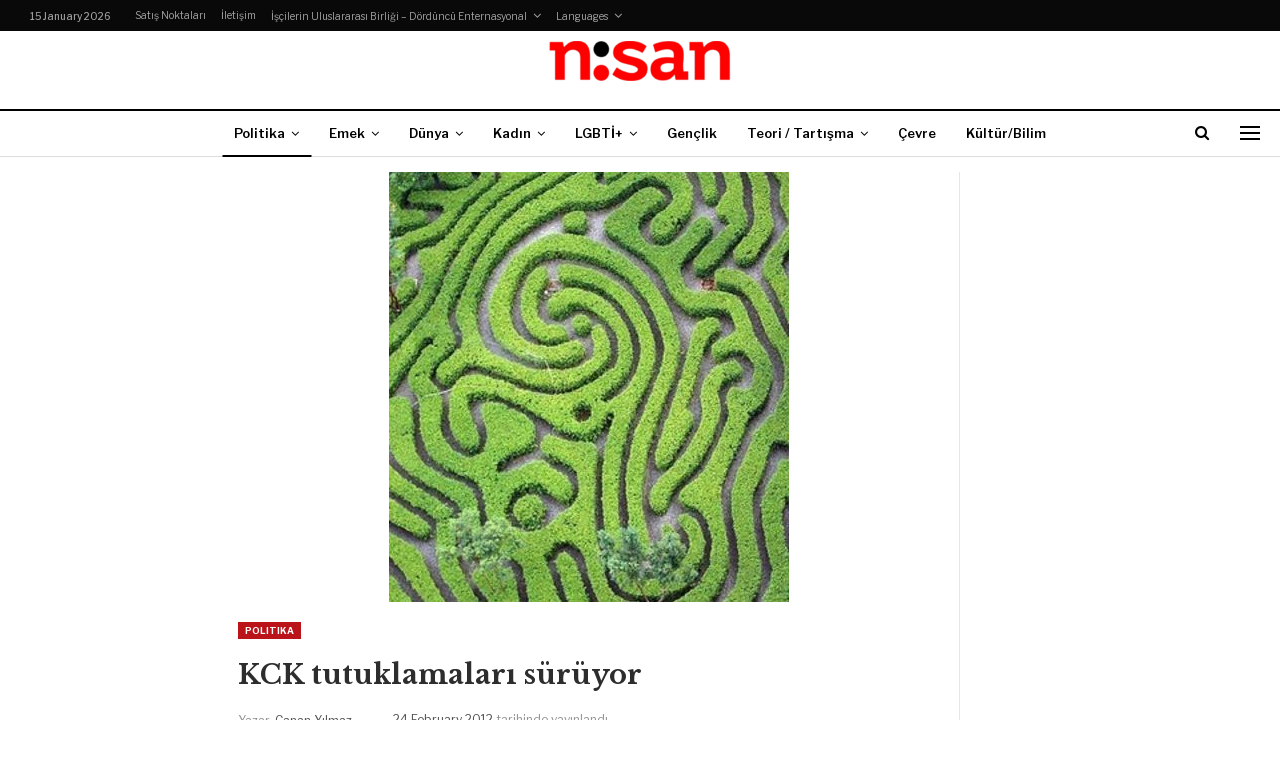

--- FILE ---
content_type: text/html; charset=UTF-8
request_url: https://www.gazetenisan.net/2012/02/kck-tutuklamalari-suruyor/
body_size: 13545
content:
	<!DOCTYPE html>
		<!--[if IE 8]>
	<html class="ie ie8" lang="en-US"> <![endif]-->
	<!--[if IE 9]>
	<html class="ie ie9" lang="en-US"> <![endif]-->
	<!--[if gt IE 9]><!-->
<html lang="en-US"> <!--<![endif]-->
	<head>
				<meta charset="UTF-8">
		<meta http-equiv="X-UA-Compatible" content="IE=edge">
		<meta name="viewport" content="width=device-width, initial-scale=1.0">
		<link rel="pingback" href="https://www.gazetenisan.net/xmlrpc.php"/>

		<title>KCK tutuklamaları sürüyor &#8211; Gazete Nisan</title>
<meta name='robots' content='max-image-preview:large' />

<!-- Better Open Graph, Schema.org & Twitter Integration -->
<meta property="og:locale" content="en_us"/>
<meta property="og:site_name" content="Gazete Nisan"/>
<meta property="og:url" content="https://www.gazetenisan.net/2012/02/kck-tutuklamalari-suruyor/"/>
<meta property="og:title" content="KCK tutuklamaları sürüyor"/>
<meta property="og:image" content="https://www.gazetenisan.net/wp-content/uploads/2012/02/201203_kck_tutuklamalari_devam.jpg"/>
<meta property="article:section" content="Politika"/>
<meta property="og:description" content="13 Şubat günü dokuz KESK yöneticisi ve üyesi kadının tutuklanması ve yazar Mizgin Müjde Arslan ve görüntü yönetmeni Özay Şahin&#039;in gözaltına alınması süreciyle Hükümet, KCK tutuklamalarına Şubat ayında da hız kaybetmeksizin devam etti.Aralarında Demok"/>
<meta property="og:type" content="article"/>
<meta name="twitter:card" content="summary"/>
<meta name="twitter:url" content="https://www.gazetenisan.net/2012/02/kck-tutuklamalari-suruyor/"/>
<meta name="twitter:title" content="KCK tutuklamaları sürüyor"/>
<meta name="twitter:description" content="13 Şubat günü dokuz KESK yöneticisi ve üyesi kadının tutuklanması ve yazar Mizgin Müjde Arslan ve görüntü yönetmeni Özay Şahin&#039;in gözaltına alınması süreciyle Hükümet, KCK tutuklamalarına Şubat ayında da hız kaybetmeksizin devam etti.Aralarında Demok"/>
<meta name="twitter:image" content="https://www.gazetenisan.net/wp-content/uploads/2012/02/201203_kck_tutuklamalari_devam.jpg"/>
<!-- / Better Open Graph, Schema.org & Twitter Integration. -->
<link rel='dns-prefetch' href='//fonts.googleapis.com' />
<link rel="alternate" type="application/rss+xml" title="Gazete Nisan &raquo; Feed" href="https://www.gazetenisan.net/feed/" />
<link rel="alternate" type="application/rss+xml" title="Gazete Nisan &raquo; Comments Feed" href="https://www.gazetenisan.net/comments/feed/" />
<link rel="alternate" type="application/rss+xml" title="Gazete Nisan &raquo; KCK tutuklamaları sürüyor Comments Feed" href="https://www.gazetenisan.net/2012/02/kck-tutuklamalari-suruyor/feed/" />
<script type="text/javascript">
/* <![CDATA[ */
window._wpemojiSettings = {"baseUrl":"https:\/\/s.w.org\/images\/core\/emoji\/15.0.3\/72x72\/","ext":".png","svgUrl":"https:\/\/s.w.org\/images\/core\/emoji\/15.0.3\/svg\/","svgExt":".svg","source":{"concatemoji":"https:\/\/www.gazetenisan.net\/wp-includes\/js\/wp-emoji-release.min.js?ver=6.7"}};
/*! This file is auto-generated */
!function(i,n){var o,s,e;function c(e){try{var t={supportTests:e,timestamp:(new Date).valueOf()};sessionStorage.setItem(o,JSON.stringify(t))}catch(e){}}function p(e,t,n){e.clearRect(0,0,e.canvas.width,e.canvas.height),e.fillText(t,0,0);var t=new Uint32Array(e.getImageData(0,0,e.canvas.width,e.canvas.height).data),r=(e.clearRect(0,0,e.canvas.width,e.canvas.height),e.fillText(n,0,0),new Uint32Array(e.getImageData(0,0,e.canvas.width,e.canvas.height).data));return t.every(function(e,t){return e===r[t]})}function u(e,t,n){switch(t){case"flag":return n(e,"\ud83c\udff3\ufe0f\u200d\u26a7\ufe0f","\ud83c\udff3\ufe0f\u200b\u26a7\ufe0f")?!1:!n(e,"\ud83c\uddfa\ud83c\uddf3","\ud83c\uddfa\u200b\ud83c\uddf3")&&!n(e,"\ud83c\udff4\udb40\udc67\udb40\udc62\udb40\udc65\udb40\udc6e\udb40\udc67\udb40\udc7f","\ud83c\udff4\u200b\udb40\udc67\u200b\udb40\udc62\u200b\udb40\udc65\u200b\udb40\udc6e\u200b\udb40\udc67\u200b\udb40\udc7f");case"emoji":return!n(e,"\ud83d\udc26\u200d\u2b1b","\ud83d\udc26\u200b\u2b1b")}return!1}function f(e,t,n){var r="undefined"!=typeof WorkerGlobalScope&&self instanceof WorkerGlobalScope?new OffscreenCanvas(300,150):i.createElement("canvas"),a=r.getContext("2d",{willReadFrequently:!0}),o=(a.textBaseline="top",a.font="600 32px Arial",{});return e.forEach(function(e){o[e]=t(a,e,n)}),o}function t(e){var t=i.createElement("script");t.src=e,t.defer=!0,i.head.appendChild(t)}"undefined"!=typeof Promise&&(o="wpEmojiSettingsSupports",s=["flag","emoji"],n.supports={everything:!0,everythingExceptFlag:!0},e=new Promise(function(e){i.addEventListener("DOMContentLoaded",e,{once:!0})}),new Promise(function(t){var n=function(){try{var e=JSON.parse(sessionStorage.getItem(o));if("object"==typeof e&&"number"==typeof e.timestamp&&(new Date).valueOf()<e.timestamp+604800&&"object"==typeof e.supportTests)return e.supportTests}catch(e){}return null}();if(!n){if("undefined"!=typeof Worker&&"undefined"!=typeof OffscreenCanvas&&"undefined"!=typeof URL&&URL.createObjectURL&&"undefined"!=typeof Blob)try{var e="postMessage("+f.toString()+"("+[JSON.stringify(s),u.toString(),p.toString()].join(",")+"));",r=new Blob([e],{type:"text/javascript"}),a=new Worker(URL.createObjectURL(r),{name:"wpTestEmojiSupports"});return void(a.onmessage=function(e){c(n=e.data),a.terminate(),t(n)})}catch(e){}c(n=f(s,u,p))}t(n)}).then(function(e){for(var t in e)n.supports[t]=e[t],n.supports.everything=n.supports.everything&&n.supports[t],"flag"!==t&&(n.supports.everythingExceptFlag=n.supports.everythingExceptFlag&&n.supports[t]);n.supports.everythingExceptFlag=n.supports.everythingExceptFlag&&!n.supports.flag,n.DOMReady=!1,n.readyCallback=function(){n.DOMReady=!0}}).then(function(){return e}).then(function(){var e;n.supports.everything||(n.readyCallback(),(e=n.source||{}).concatemoji?t(e.concatemoji):e.wpemoji&&e.twemoji&&(t(e.twemoji),t(e.wpemoji)))}))}((window,document),window._wpemojiSettings);
/* ]]> */
</script>
<style id='wp-emoji-styles-inline-css' type='text/css'>

	img.wp-smiley, img.emoji {
		display: inline !important;
		border: none !important;
		box-shadow: none !important;
		height: 1em !important;
		width: 1em !important;
		margin: 0 0.07em !important;
		vertical-align: -0.1em !important;
		background: none !important;
		padding: 0 !important;
	}
</style>
<link rel='stylesheet' id='wp-block-library-css' href='https://www.gazetenisan.net/wp-includes/css/dist/block-library/style.min.css?ver=6.7' type='text/css' media='all' />
<style id='classic-theme-styles-inline-css' type='text/css'>
/*! This file is auto-generated */
.wp-block-button__link{color:#fff;background-color:#32373c;border-radius:9999px;box-shadow:none;text-decoration:none;padding:calc(.667em + 2px) calc(1.333em + 2px);font-size:1.125em}.wp-block-file__button{background:#32373c;color:#fff;text-decoration:none}
</style>
<style id='global-styles-inline-css' type='text/css'>
:root{--wp--preset--aspect-ratio--square: 1;--wp--preset--aspect-ratio--4-3: 4/3;--wp--preset--aspect-ratio--3-4: 3/4;--wp--preset--aspect-ratio--3-2: 3/2;--wp--preset--aspect-ratio--2-3: 2/3;--wp--preset--aspect-ratio--16-9: 16/9;--wp--preset--aspect-ratio--9-16: 9/16;--wp--preset--color--black: #000000;--wp--preset--color--cyan-bluish-gray: #abb8c3;--wp--preset--color--white: #ffffff;--wp--preset--color--pale-pink: #f78da7;--wp--preset--color--vivid-red: #cf2e2e;--wp--preset--color--luminous-vivid-orange: #ff6900;--wp--preset--color--luminous-vivid-amber: #fcb900;--wp--preset--color--light-green-cyan: #7bdcb5;--wp--preset--color--vivid-green-cyan: #00d084;--wp--preset--color--pale-cyan-blue: #8ed1fc;--wp--preset--color--vivid-cyan-blue: #0693e3;--wp--preset--color--vivid-purple: #9b51e0;--wp--preset--gradient--vivid-cyan-blue-to-vivid-purple: linear-gradient(135deg,rgba(6,147,227,1) 0%,rgb(155,81,224) 100%);--wp--preset--gradient--light-green-cyan-to-vivid-green-cyan: linear-gradient(135deg,rgb(122,220,180) 0%,rgb(0,208,130) 100%);--wp--preset--gradient--luminous-vivid-amber-to-luminous-vivid-orange: linear-gradient(135deg,rgba(252,185,0,1) 0%,rgba(255,105,0,1) 100%);--wp--preset--gradient--luminous-vivid-orange-to-vivid-red: linear-gradient(135deg,rgba(255,105,0,1) 0%,rgb(207,46,46) 100%);--wp--preset--gradient--very-light-gray-to-cyan-bluish-gray: linear-gradient(135deg,rgb(238,238,238) 0%,rgb(169,184,195) 100%);--wp--preset--gradient--cool-to-warm-spectrum: linear-gradient(135deg,rgb(74,234,220) 0%,rgb(151,120,209) 20%,rgb(207,42,186) 40%,rgb(238,44,130) 60%,rgb(251,105,98) 80%,rgb(254,248,76) 100%);--wp--preset--gradient--blush-light-purple: linear-gradient(135deg,rgb(255,206,236) 0%,rgb(152,150,240) 100%);--wp--preset--gradient--blush-bordeaux: linear-gradient(135deg,rgb(254,205,165) 0%,rgb(254,45,45) 50%,rgb(107,0,62) 100%);--wp--preset--gradient--luminous-dusk: linear-gradient(135deg,rgb(255,203,112) 0%,rgb(199,81,192) 50%,rgb(65,88,208) 100%);--wp--preset--gradient--pale-ocean: linear-gradient(135deg,rgb(255,245,203) 0%,rgb(182,227,212) 50%,rgb(51,167,181) 100%);--wp--preset--gradient--electric-grass: linear-gradient(135deg,rgb(202,248,128) 0%,rgb(113,206,126) 100%);--wp--preset--gradient--midnight: linear-gradient(135deg,rgb(2,3,129) 0%,rgb(40,116,252) 100%);--wp--preset--font-size--small: 13px;--wp--preset--font-size--medium: 20px;--wp--preset--font-size--large: 36px;--wp--preset--font-size--x-large: 42px;--wp--preset--spacing--20: 0.44rem;--wp--preset--spacing--30: 0.67rem;--wp--preset--spacing--40: 1rem;--wp--preset--spacing--50: 1.5rem;--wp--preset--spacing--60: 2.25rem;--wp--preset--spacing--70: 3.38rem;--wp--preset--spacing--80: 5.06rem;--wp--preset--shadow--natural: 6px 6px 9px rgba(0, 0, 0, 0.2);--wp--preset--shadow--deep: 12px 12px 50px rgba(0, 0, 0, 0.4);--wp--preset--shadow--sharp: 6px 6px 0px rgba(0, 0, 0, 0.2);--wp--preset--shadow--outlined: 6px 6px 0px -3px rgba(255, 255, 255, 1), 6px 6px rgba(0, 0, 0, 1);--wp--preset--shadow--crisp: 6px 6px 0px rgba(0, 0, 0, 1);}:where(.is-layout-flex){gap: 0.5em;}:where(.is-layout-grid){gap: 0.5em;}body .is-layout-flex{display: flex;}.is-layout-flex{flex-wrap: wrap;align-items: center;}.is-layout-flex > :is(*, div){margin: 0;}body .is-layout-grid{display: grid;}.is-layout-grid > :is(*, div){margin: 0;}:where(.wp-block-columns.is-layout-flex){gap: 2em;}:where(.wp-block-columns.is-layout-grid){gap: 2em;}:where(.wp-block-post-template.is-layout-flex){gap: 1.25em;}:where(.wp-block-post-template.is-layout-grid){gap: 1.25em;}.has-black-color{color: var(--wp--preset--color--black) !important;}.has-cyan-bluish-gray-color{color: var(--wp--preset--color--cyan-bluish-gray) !important;}.has-white-color{color: var(--wp--preset--color--white) !important;}.has-pale-pink-color{color: var(--wp--preset--color--pale-pink) !important;}.has-vivid-red-color{color: var(--wp--preset--color--vivid-red) !important;}.has-luminous-vivid-orange-color{color: var(--wp--preset--color--luminous-vivid-orange) !important;}.has-luminous-vivid-amber-color{color: var(--wp--preset--color--luminous-vivid-amber) !important;}.has-light-green-cyan-color{color: var(--wp--preset--color--light-green-cyan) !important;}.has-vivid-green-cyan-color{color: var(--wp--preset--color--vivid-green-cyan) !important;}.has-pale-cyan-blue-color{color: var(--wp--preset--color--pale-cyan-blue) !important;}.has-vivid-cyan-blue-color{color: var(--wp--preset--color--vivid-cyan-blue) !important;}.has-vivid-purple-color{color: var(--wp--preset--color--vivid-purple) !important;}.has-black-background-color{background-color: var(--wp--preset--color--black) !important;}.has-cyan-bluish-gray-background-color{background-color: var(--wp--preset--color--cyan-bluish-gray) !important;}.has-white-background-color{background-color: var(--wp--preset--color--white) !important;}.has-pale-pink-background-color{background-color: var(--wp--preset--color--pale-pink) !important;}.has-vivid-red-background-color{background-color: var(--wp--preset--color--vivid-red) !important;}.has-luminous-vivid-orange-background-color{background-color: var(--wp--preset--color--luminous-vivid-orange) !important;}.has-luminous-vivid-amber-background-color{background-color: var(--wp--preset--color--luminous-vivid-amber) !important;}.has-light-green-cyan-background-color{background-color: var(--wp--preset--color--light-green-cyan) !important;}.has-vivid-green-cyan-background-color{background-color: var(--wp--preset--color--vivid-green-cyan) !important;}.has-pale-cyan-blue-background-color{background-color: var(--wp--preset--color--pale-cyan-blue) !important;}.has-vivid-cyan-blue-background-color{background-color: var(--wp--preset--color--vivid-cyan-blue) !important;}.has-vivid-purple-background-color{background-color: var(--wp--preset--color--vivid-purple) !important;}.has-black-border-color{border-color: var(--wp--preset--color--black) !important;}.has-cyan-bluish-gray-border-color{border-color: var(--wp--preset--color--cyan-bluish-gray) !important;}.has-white-border-color{border-color: var(--wp--preset--color--white) !important;}.has-pale-pink-border-color{border-color: var(--wp--preset--color--pale-pink) !important;}.has-vivid-red-border-color{border-color: var(--wp--preset--color--vivid-red) !important;}.has-luminous-vivid-orange-border-color{border-color: var(--wp--preset--color--luminous-vivid-orange) !important;}.has-luminous-vivid-amber-border-color{border-color: var(--wp--preset--color--luminous-vivid-amber) !important;}.has-light-green-cyan-border-color{border-color: var(--wp--preset--color--light-green-cyan) !important;}.has-vivid-green-cyan-border-color{border-color: var(--wp--preset--color--vivid-green-cyan) !important;}.has-pale-cyan-blue-border-color{border-color: var(--wp--preset--color--pale-cyan-blue) !important;}.has-vivid-cyan-blue-border-color{border-color: var(--wp--preset--color--vivid-cyan-blue) !important;}.has-vivid-purple-border-color{border-color: var(--wp--preset--color--vivid-purple) !important;}.has-vivid-cyan-blue-to-vivid-purple-gradient-background{background: var(--wp--preset--gradient--vivid-cyan-blue-to-vivid-purple) !important;}.has-light-green-cyan-to-vivid-green-cyan-gradient-background{background: var(--wp--preset--gradient--light-green-cyan-to-vivid-green-cyan) !important;}.has-luminous-vivid-amber-to-luminous-vivid-orange-gradient-background{background: var(--wp--preset--gradient--luminous-vivid-amber-to-luminous-vivid-orange) !important;}.has-luminous-vivid-orange-to-vivid-red-gradient-background{background: var(--wp--preset--gradient--luminous-vivid-orange-to-vivid-red) !important;}.has-very-light-gray-to-cyan-bluish-gray-gradient-background{background: var(--wp--preset--gradient--very-light-gray-to-cyan-bluish-gray) !important;}.has-cool-to-warm-spectrum-gradient-background{background: var(--wp--preset--gradient--cool-to-warm-spectrum) !important;}.has-blush-light-purple-gradient-background{background: var(--wp--preset--gradient--blush-light-purple) !important;}.has-blush-bordeaux-gradient-background{background: var(--wp--preset--gradient--blush-bordeaux) !important;}.has-luminous-dusk-gradient-background{background: var(--wp--preset--gradient--luminous-dusk) !important;}.has-pale-ocean-gradient-background{background: var(--wp--preset--gradient--pale-ocean) !important;}.has-electric-grass-gradient-background{background: var(--wp--preset--gradient--electric-grass) !important;}.has-midnight-gradient-background{background: var(--wp--preset--gradient--midnight) !important;}.has-small-font-size{font-size: var(--wp--preset--font-size--small) !important;}.has-medium-font-size{font-size: var(--wp--preset--font-size--medium) !important;}.has-large-font-size{font-size: var(--wp--preset--font-size--large) !important;}.has-x-large-font-size{font-size: var(--wp--preset--font-size--x-large) !important;}
:where(.wp-block-post-template.is-layout-flex){gap: 1.25em;}:where(.wp-block-post-template.is-layout-grid){gap: 1.25em;}
:where(.wp-block-columns.is-layout-flex){gap: 2em;}:where(.wp-block-columns.is-layout-grid){gap: 2em;}
:root :where(.wp-block-pullquote){font-size: 1.5em;line-height: 1.6;}
</style>
<link rel='stylesheet' id='better-framework-main-fonts-css' href='https://fonts.googleapis.com/css?family=Libre+Baskerville:400,700%7CLibre+Franklin:400,700,600,500' type='text/css' media='all' />
<script type="text/javascript" src="https://www.gazetenisan.net/wp-includes/js/jquery/jquery.min.js?ver=3.7.1" id="jquery-core-js"></script>
<script type="text/javascript" src="https://www.gazetenisan.net/wp-includes/js/jquery/jquery-migrate.min.js?ver=3.4.1" id="jquery-migrate-js"></script>
<!--[if lt IE 9]>
<script type="text/javascript" src="https://www.gazetenisan.net/wp-content/themes/publisher_old/includes/libs/better-framework/assets/js/html5shiv.min.js?ver=3.10.22" id="bf-html5shiv-js"></script>
<![endif]-->
<!--[if lt IE 9]>
<script type="text/javascript" src="https://www.gazetenisan.net/wp-content/themes/publisher_old/includes/libs/better-framework/assets/js/respond.min.js?ver=3.10.22" id="bf-respond-js"></script>
<![endif]-->
<link rel="https://api.w.org/" href="https://www.gazetenisan.net/wp-json/" /><link rel="alternate" title="JSON" type="application/json" href="https://www.gazetenisan.net/wp-json/wp/v2/posts/1541" /><link rel="EditURI" type="application/rsd+xml" title="RSD" href="https://www.gazetenisan.net/xmlrpc.php?rsd" />
<meta name="generator" content="WordPress 6.7" />
<link rel="canonical" href="https://www.gazetenisan.net/2012/02/kck-tutuklamalari-suruyor/" />
<link rel='shortlink' href='https://www.gazetenisan.net/?p=1541' />
<link rel="alternate" title="oEmbed (JSON)" type="application/json+oembed" href="https://www.gazetenisan.net/wp-json/oembed/1.0/embed?url=https%3A%2F%2Fwww.gazetenisan.net%2F2012%2F02%2Fkck-tutuklamalari-suruyor%2F" />
<link rel="alternate" title="oEmbed (XML)" type="text/xml+oembed" href="https://www.gazetenisan.net/wp-json/oembed/1.0/embed?url=https%3A%2F%2Fwww.gazetenisan.net%2F2012%2F02%2Fkck-tutuklamalari-suruyor%2F&#038;format=xml" />
<meta name="generator" content="Powered by WPBakery Page Builder - drag and drop page builder for WordPress."/>
<script type="application/ld+json">{
    "@context": "http:\/\/schema.org\/",
    "@type": "Organization",
    "@id": "#organization",
    "logo": {
        "@type": "ImageObject",
        "url": "https:\/\/www.gazetenisan.net\/wp-content\/uploads\/2018\/03\/cropped-cropped-nisan_logo-1.png"
    },
    "url": "https:\/\/www.gazetenisan.net\/",
    "name": "Gazete Nisan",
    "description": "Ayl\u0131k Gazete"
}</script>
<script type="application/ld+json">{
    "@context": "http:\/\/schema.org\/",
    "@type": "WebSite",
    "name": "Gazete Nisan",
    "alternateName": "Ayl\u0131k Gazete",
    "url": "https:\/\/www.gazetenisan.net\/"
}</script>
<script type="application/ld+json">{
    "@context": "http:\/\/schema.org\/",
    "@type": "BlogPosting",
    "headline": "KCK tutuklamalar\u0131 s\u00fcr\u00fcyor",
    "description": "13 \u015eubat g\u00fcn\u00fc dokuz KESK y\u00f6neticisi ve \u00fcyesi kad\u0131n\u0131n tutuklanmas\u0131 ve yazar Mizgin M\u00fcjde Arslan ve g\u00f6r\u00fcnt\u00fc y\u00f6netmeni \u00d6zay \u015eahin'in g\u00f6zalt\u0131na al\u0131nmas\u0131 s\u00fcreciyle H\u00fck\u00fcmet, KCK tutuklamalar\u0131na \u015eubat ay\u0131nda da h\u0131z kaybetmeksizin devam etti.Aralar\u0131nda Demok",
    "datePublished": "2012-02-24",
    "dateModified": "2018-03-16",
    "author": {
        "@type": "Person",
        "@id": "#person-CananYlmaz",
        "name": "Canan Y\u0131lmaz"
    },
    "image": {
        "@type": "ImageObject",
        "url": "https:\/\/www.gazetenisan.net\/wp-content\/uploads\/2012\/02\/201203_kck_tutuklamalari_devam.jpg",
        "width": 400,
        "height": 601
    },
    "interactionStatistic": [
        {
            "@type": "InteractionCounter",
            "interactionType": "http:\/\/schema.org\/CommentAction",
            "userInteractionCount": "0"
        }
    ],
    "publisher": {
        "@id": "#organization"
    },
    "mainEntityOfPage": "https:\/\/www.gazetenisan.net\/2012\/02\/kck-tutuklamalari-suruyor\/"
}</script>
<link rel='stylesheet' id='bf-minifed-css-1' href='https://www.gazetenisan.net/wp-content/bs-booster-cache/b7ebd8a770275e592f45ab5b4c826525.css' type='text/css' media='all' />
<link rel='stylesheet' id='7.7.0-1768217179' href='https://www.gazetenisan.net/wp-content/bs-booster-cache/bcecf01ca92d60ccfbf9dde1eb99ac63.css' type='text/css' media='all' />
<link rel="icon" href="https://www.gazetenisan.net/wp-content/uploads/2018/03/cropped-nisan1-1-1-32x32.jpg" sizes="32x32" />
<link rel="icon" href="https://www.gazetenisan.net/wp-content/uploads/2018/03/cropped-nisan1-1-1-192x192.jpg" sizes="192x192" />
<link rel="apple-touch-icon" href="https://www.gazetenisan.net/wp-content/uploads/2018/03/cropped-nisan1-1-1-180x180.jpg" />
<meta name="msapplication-TileImage" content="https://www.gazetenisan.net/wp-content/uploads/2018/03/cropped-nisan1-1-1-270x270.jpg" />
<noscript><style> .wpb_animate_when_almost_visible { opacity: 1; }</style></noscript>	</head>

<body class="post-template-default single single-post postid-1541 single-format-standard bs-theme bs-publisher bs-publisher-newspaper active-light-box ltr close-rh page-layout-3-col-4 full-width active-sticky-sidebar active-ajax-search single-prim-cat-2 single-cat-2  wpb-js-composer js-comp-ver-6.7.0 vc_responsive bs-ll-a" dir="ltr">
<div class="off-canvas-overlay"></div>
<div class="off-canvas-container left skin-white">
	<div class="off-canvas-inner">
		<span class="canvas-close"><i></i></span>
					<div class="off-canvas-search">
				<form role="search" method="get" action="https://www.gazetenisan.net">
					<input type="text" name="s" value=""
					       placeholder="Ara...">
					<i class="fa fa-search"></i>
				</form>
			</div>
						<div class="off-canvas-menu">
				<div class="off-canvas-menu-fallback"></div>
			</div>
						<div class="off_canvas_footer">
				<div class="off_canvas_footer-info entry-content">
									</div>
			</div>
				</div>
</div>
	<header id="header" class="site-header header-style-1 full-width" itemscope="itemscope" itemtype="https://schema.org/WPHeader">
		<section class="topbar topbar-style-1 hidden-xs hidden-xs">
	<div class="content-wrap">
		<div class="container">
			<div class="topbar-inner clearfix">

				
				<div class="section-menu">
						<div id="menu-top" class="menu top-menu-wrapper" role="navigation" itemscope="itemscope" itemtype="https://schema.org/SiteNavigationElement">
		<nav class="top-menu-container">

			<ul id="top-navigation" class="top-menu menu clearfix bsm-pure">
									<li id="topbar-date" class="menu-item menu-item-date">
					<span
						class="topbar-date">15 January 2026</span>
					</li>
					<li id="menu-item-13491" class="menu-item menu-item-type-post_type menu-item-object-page better-anim-fade menu-item-13491"><a href="https://www.gazetenisan.net/satis-noktalari/">Satış Noktaları</a></li>
<li id="menu-item-13492" class="menu-item menu-item-type-post_type menu-item-object-page better-anim-fade menu-item-13492"><a href="https://www.gazetenisan.net/haber-ver/">İletişim</a></li>
<li id="menu-item-10805" class="menu-item menu-item-type-post_type menu-item-object-page better-anim-none menu-item-has-children menu-item-has-mega menu-item-mega-link-list menu-item-10805"><a href="https://www.gazetenisan.net/iscilerin-uluslararasi-birligi-dorduncu-enternasyonal/">İşçilerin Uluslararası Birliği – Dördüncü Enternasyonal</a>
<!-- Mega Menu Start -->
	<div class="mega-menu mega-type-link-list">
		<ul class="mega-links">
					</ul>
	</div>

<!-- Mega Menu End -->
</li>
<li id="menu-item-13493" class="menu-item menu-item-type-taxonomy menu-item-object-category menu-item-has-children menu-term-6 better-anim-fade menu-item-13493"><a href="https://www.gazetenisan.net/category/language/">Languages</a>
<ul class="sub-menu">
	<li id="menu-item-10798" class="menu-item menu-item-type-taxonomy menu-item-object-category menu-term-30 better-anim-fade menu-item-10798"><a href="https://www.gazetenisan.net/category/language/english/">English</a></li>
	<li id="menu-item-13494" class="menu-item menu-item-type-taxonomy menu-item-object-category menu-term-60 better-anim-fade menu-item-13494"><a href="https://www.gazetenisan.net/category/language/espanol/">Español</a></li>
	<li id="menu-item-13495" class="menu-item menu-item-type-taxonomy menu-item-object-category menu-term-61 better-anim-fade menu-item-13495"><a href="https://www.gazetenisan.net/category/language/francais/">Français</a></li>
	<li id="menu-item-13496" class="menu-item menu-item-type-taxonomy menu-item-object-category menu-term-1081 better-anim-fade menu-item-13496"><a href="https://www.gazetenisan.net/category/language/italiano/">Italiano</a></li>
	<li id="menu-item-13498" class="menu-item menu-item-type-taxonomy menu-item-object-category menu-term-1030 better-anim-fade menu-item-13498"><a href="https://www.gazetenisan.net/category/language/arabic/">العربية</a></li>
	<li id="menu-item-31668" class="menu-item menu-item-type-taxonomy menu-item-object-category menu-term-2673 better-anim-fade menu-item-31668"><a href="https://www.gazetenisan.net/category/language/parsian/">فارسی</a></li>
</ul>
</li>
			</ul>

		</nav>
	</div>
				</div>
			</div>
		</div>
	</div>
</section>
		<div class="header-inner">
			<div class="content-wrap">
				<div class="container">
					<div id="site-branding" class="site-branding">
	<p  id="site-title" class="logo h1 img-logo">
	<a href="https://www.gazetenisan.net/" itemprop="url" rel="home">
					<img id="site-logo" src="https://www.gazetenisan.net/wp-content/uploads/2018/03/cropped-cropped-nisan_logo-1.png"
			     alt="Gazete Nisan"  />

			<span class="site-title">Gazete Nisan - Aylık Gazete</span>
				</a>
</p>
</div><!-- .site-branding -->
				</div>

			</div>
		</div>
		<div id="menu-main" class="menu main-menu-wrapper show-search-item show-off-canvas menu-actions-btn-width-2" role="navigation" itemscope="itemscope" itemtype="https://schema.org/SiteNavigationElement">
	<div class="main-menu-inner">
		<div class="content-wrap">
			<div class="container">

				<nav class="main-menu-container">
					<ul id="main-navigation" class="main-menu menu bsm-pure clearfix">
						<li id="menu-item-3413" class="menu-item menu-item-type-taxonomy menu-item-object-category current-post-ancestor current-menu-parent current-post-parent menu-term-2 better-anim-fade menu-item-has-children menu-item-has-mega menu-item-mega-link-list menu-item-3413"><a href="https://www.gazetenisan.net/category/politika/">Politika</a>
<!-- Mega Menu Start -->
	<div class="mega-menu mega-type-link-list">
		<ul class="mega-links">
					</ul>
	</div>

<!-- Mega Menu End -->
</li>
<li id="menu-item-3444" class="menu-item menu-item-type-taxonomy menu-item-object-category menu-item-has-children menu-term-9 better-anim-fade menu-item-has-children menu-item-has-mega menu-item-mega-link-list menu-item-3444"><a href="https://www.gazetenisan.net/category/emek/">Emek</a>
<!-- Mega Menu Start -->
	<div class="mega-menu mega-type-link-list">
		<ul class="mega-links">
				<li id="menu-item-13557" class="menu-item menu-item-type-taxonomy menu-item-object-category menu-term-1180 better-anim-fade menu-item-13557"><a href="https://www.gazetenisan.net/category/emek/emek-hareketi/">Emek Hareketi</a></li>
	<li id="menu-item-13543" class="menu-item menu-item-type-taxonomy menu-item-object-category menu-term-1177 better-anim-fade menu-item-13543"><a href="https://www.gazetenisan.net/category/emek/emek-analiz/">Analiz</a></li>
	<li id="menu-item-13544" class="menu-item menu-item-type-taxonomy menu-item-object-category menu-term-41 better-anim-fade menu-item-13544"><a href="https://www.gazetenisan.net/category/emek/isyerlerinden/">Yerel haberler</a></li>
		</ul>
	</div>

<!-- Mega Menu End -->
</li>
<li id="menu-item-3452" class="menu-item menu-item-type-taxonomy menu-item-object-category menu-item-has-children menu-term-3 better-anim-fade menu-item-has-children menu-item-has-mega menu-item-mega-link-list menu-item-3452"><a href="https://www.gazetenisan.net/category/dunya/">Dünya</a>
<!-- Mega Menu Start -->
	<div class="mega-menu mega-type-link-list">
		<ul class="mega-links">
				<li id="menu-item-10816" class="menu-item menu-item-type-taxonomy menu-item-object-category menu-term-62 better-anim-fade menu-item-10816"><a href="https://www.gazetenisan.net/category/dunya/afrika/">Afrika</a></li>
	<li id="menu-item-10817" class="menu-item menu-item-type-taxonomy menu-item-object-category menu-term-44 better-anim-fade menu-item-10817"><a href="https://www.gazetenisan.net/category/dunya/asya/">Asya</a></li>
	<li id="menu-item-10818" class="menu-item menu-item-type-taxonomy menu-item-object-category menu-term-18 better-anim-fade menu-item-10818"><a href="https://www.gazetenisan.net/category/dunya/avrupa/">Avrupa</a></li>
	<li id="menu-item-10819" class="menu-item menu-item-type-taxonomy menu-item-object-category menu-term-42 better-anim-fade menu-item-10819"><a href="https://www.gazetenisan.net/category/dunya/kuzey-amerika/">Kuzey Amerika</a></li>
	<li id="menu-item-10820" class="menu-item menu-item-type-taxonomy menu-item-object-category menu-term-43 better-anim-fade menu-item-10820"><a href="https://www.gazetenisan.net/category/dunya/latin-amerika/">Latin Amerika</a></li>
	<li id="menu-item-10821" class="menu-item menu-item-type-taxonomy menu-item-object-category menu-term-15 better-anim-fade menu-item-10821"><a href="https://www.gazetenisan.net/category/dunya/ortadogu/">Ortadoğu</a></li>
	<li id="menu-item-13558" class="menu-item menu-item-type-taxonomy menu-item-object-category menu-term-45 better-anim-fade menu-item-13558"><a href="https://www.gazetenisan.net/category/dunya/dorduncu-enternasyonalin-insasi/">4. Enternasyonal</a></li>
		</ul>
	</div>

<!-- Mega Menu End -->
</li>
<li id="menu-item-3417" class="menu-item menu-item-type-taxonomy menu-item-object-category menu-item-has-children menu-term-7 better-anim-fade menu-item-has-children menu-item-has-mega menu-item-mega-link-list menu-item-3417"><a href="https://www.gazetenisan.net/category/kadin/">Kadın</a>
<!-- Mega Menu Start -->
	<div class="mega-menu mega-type-link-list">
		<ul class="mega-links">
				<li id="menu-item-10824" class="menu-item menu-item-type-taxonomy menu-item-object-category menu-term-33 better-anim-fade menu-item-10824"><a href="https://www.gazetenisan.net/category/kadin/okur-mektuplari/">Kadın Okurlarımızdan</a></li>
		</ul>
	</div>

<!-- Mega Menu End -->
</li>
<li id="menu-item-10823" class="menu-item menu-item-type-taxonomy menu-item-object-category menu-term-20 better-anim-fade menu-item-has-children menu-item-has-mega menu-item-mega-link-list menu-item-10823"><a href="https://www.gazetenisan.net/category/lgbti/">LGBTİ+</a>
<!-- Mega Menu Start -->
	<div class="mega-menu mega-type-link-list">
		<ul class="mega-links">
					</ul>
	</div>

<!-- Mega Menu End -->
</li>
<li id="menu-item-36741" class="menu-item menu-item-type-taxonomy menu-item-object-category menu-term-8 better-anim-fade menu-item-36741"><a href="https://www.gazetenisan.net/category/genclik/">Gençlik</a></li>
<li id="menu-item-10808" class="menu-item menu-item-type-taxonomy menu-item-object-category menu-item-has-children menu-term-10 better-anim-fade menu-item-has-children menu-item-has-mega menu-item-mega-link-list menu-item-10808"><a href="https://www.gazetenisan.net/category/teori-polemik/">Teori / Tartışma</a>
<!-- Mega Menu Start -->
	<div class="mega-menu mega-type-link-list">
		<ul class="mega-links">
				<li id="menu-item-13542" class="menu-item menu-item-type-taxonomy menu-item-object-category menu-term-1176 better-anim-fade menu-item-13542"><a href="https://www.gazetenisan.net/category/teori-polemik/kitaplik/">Kitaplık</a></li>
	<li id="menu-item-13535" class="menu-item menu-item-type-taxonomy menu-item-object-category menu-term-5 better-anim-fade menu-item-13535"><a href="https://www.gazetenisan.net/category/teori-polemik/tartisma/">Tartışma</a></li>
	<li id="menu-item-10812" class="menu-item menu-item-type-taxonomy menu-item-object-category menu-term-36 better-anim-fade menu-item-10812"><a href="https://www.gazetenisan.net/category/teori-polemik/devrimler-deneyimler/">Devrimler / Deneyimler</a></li>
	<li id="menu-item-10811" class="menu-item menu-item-type-taxonomy menu-item-object-category menu-term-26 better-anim-fade menu-item-10811"><a href="https://www.gazetenisan.net/category/teori-polemik/biyografiler/">Biyografiler</a></li>
	<li id="menu-item-10827" class="menu-item menu-item-type-taxonomy menu-item-object-category menu-term-25 better-anim-fade menu-item-10827"><a href="https://www.gazetenisan.net/category/teori-polemik/kavram-atolyesi/">Kavram Atölyesi</a></li>
		</ul>
	</div>

<!-- Mega Menu End -->
</li>
<li id="menu-item-26614" class="menu-item menu-item-type-taxonomy menu-item-object-category menu-term-12 better-anim-fade menu-item-26614"><a href="https://www.gazetenisan.net/category/cevre/">Çevre</a></li>
<li id="menu-item-13479" class="menu-item menu-item-type-taxonomy menu-item-object-category menu-term-51 better-anim-fade menu-item-13479"><a href="https://www.gazetenisan.net/category/kultur-bilim/">Kültür/Bilim</a></li>
					</ul><!-- #main-navigation -->
											<div class="menu-action-buttons width-2">
															<div class="off-canvas-menu-icon-container off-icon-left">
									<div class="off-canvas-menu-icon">
										<div class="off-canvas-menu-icon-el"></div>
									</div>
								</div>
																<div class="search-container close">
									<span class="search-handler"><i class="fa fa-search"></i></span>

									<div class="search-box clearfix">
										<form role="search" method="get" class="search-form clearfix" action="https://www.gazetenisan.net">
	<input type="search" class="search-field"
	       placeholder="Ara..."
	       value="" name="s"
	       title="Arama yap:"
	       autocomplete="off">
	<input type="submit" class="search-submit" value="Ara">
</form><!-- .search-form -->
									</div>
								</div>
														</div>
										</nav><!-- .main-menu-container -->

			</div>
		</div>
	</div>
</div><!-- .menu -->	</header><!-- .header -->
	<div class="rh-header clearfix light deferred-block-exclude">
		<div class="rh-container clearfix">

			<div class="menu-container close">
				<span class="menu-handler"><span class="lines"></span></span>
			</div><!-- .menu-container -->

			<div class="logo-container rh-img-logo">
				<a href="https://www.gazetenisan.net/" itemprop="url" rel="home">
											<img src="https://www.gazetenisan.net/wp-content/uploads/2018/03/cropped-nisan_logo.png"
						     alt="Gazete Nisan"  />				</a>
			</div><!-- .logo-container -->
		</div><!-- .rh-container -->
	</div><!-- .rh-header -->
		<div class="main-wrap content-main-wrap">
		<div class="content-wrap">
		<main id="content" class="content-container">

		<div class="container layout-3-col layout-3-col-4 container post-template-10">

			<div class="row main-section">
										<div class="col-sm-7 content-column">
							<div class="single-container">
																<article id="post-1541" class="post-1541 post type-post status-publish format-standard has-post-thumbnail  category-politika single-post-content">
									<div class="single-featured"><a class="post-thumbnail open-lightbox" href="https://www.gazetenisan.net/wp-content/uploads/2012/02/201203_kck_tutuklamalari_devam.jpg"><img  alt="" data-src="https://www.gazetenisan.net/wp-content/uploads/2012/02/201203_kck_tutuklamalari_devam-400x430.jpg">											</a>
											</div>
																		<div class="post-header-inner">
										<div class="post-header-title">
											<div class="term-badges floated"><span class="term-badge term-2"><a href="https://www.gazetenisan.net/category/politika/">Politika</a></span></div>											<h1 class="single-post-title">
												<span class="post-title" itemprop="headline">KCK tutuklamaları sürüyor</span>
											</h1>
											<div class="post-meta single-post-meta">
			<a href="https://www.gazetenisan.net/author/canan-yilmaz/"
		   title="Yazarın yazıları"
		   class="post-author-a post-author-avatar">
			<span class="post-author-name">  yazar <b>Canan Yılmaz</b> </span>		</a>
					<span class="time"><time class="post-published updated"
			                         datetime="2012-02-24T22:00:00+02:00"> <b>24 February 2012</b> tarihinde yayınlandı</time></span>
			</div>
										</div>
									</div>
											<div class="post-share single-post-share top-share clearfix style-9">
			<div class="post-share-btn-group">
							</div>
						<div class="share-handler-wrap ">
				<span class="share-handler post-share-btn rank-default">
					<i class="bf-icon  fa fa-share-alt"></i>						<b class="text">Paylaş</b>
										</span>
				<span class="social-item facebook"><a href="https://www.facebook.com/sharer.php?u=https%3A%2F%2Fwww.gazetenisan.net%2F2012%2F02%2Fkck-tutuklamalari-suruyor%2F" target="_blank" rel="nofollow noreferrer" class="bs-button-el" onclick="window.open(this.href, 'share-facebook','left=50,top=50,width=600,height=320,toolbar=0'); return false;"><span class="icon"><i class="bf-icon fa fa-facebook"></i></span></a></span><span class="social-item twitter"><a href="https://twitter.com/share?text=KCK tutuklamaları sürüyor&url=https%3A%2F%2Fwww.gazetenisan.net%2F2012%2F02%2Fkck-tutuklamalari-suruyor%2F" target="_blank" rel="nofollow noreferrer" class="bs-button-el" onclick="window.open(this.href, 'share-twitter','left=50,top=50,width=600,height=320,toolbar=0'); return false;"><span class="icon"><i class="bf-icon fa fa-twitter"></i></span></a></span><span class="social-item google_plus"><a href="https://plus.google.com/share?url=https%3A%2F%2Fwww.gazetenisan.net%2F2012%2F02%2Fkck-tutuklamalari-suruyor%2F" target="_blank" rel="nofollow noreferrer" class="bs-button-el" onclick="window.open(this.href, 'share-google_plus','left=50,top=50,width=600,height=320,toolbar=0'); return false;"><span class="icon"><i class="bf-icon fa fa-google"></i></span></a></span><span class="social-item reddit"><a href="https://reddit.com/submit?url=https%3A%2F%2Fwww.gazetenisan.net%2F2012%2F02%2Fkck-tutuklamalari-suruyor%2F&title=KCK tutuklamaları sürüyor" target="_blank" rel="nofollow noreferrer" class="bs-button-el" onclick="window.open(this.href, 'share-reddit','left=50,top=50,width=600,height=320,toolbar=0'); return false;"><span class="icon"><i class="bf-icon fa fa-reddit-alien"></i></span></a></span><span class="social-item whatsapp"><a href="whatsapp://send?text=KCK tutuklamaları sürüyor %0A%0A https%3A%2F%2Fwww.gazetenisan.net%2F2012%2F02%2Fkck-tutuklamalari-suruyor%2F" target="_blank" rel="nofollow noreferrer" class="bs-button-el" onclick="window.open(this.href, 'share-whatsapp','left=50,top=50,width=600,height=320,toolbar=0'); return false;"><span class="icon"><i class="bf-icon fa fa-whatsapp"></i></span></a></span><span class="social-item pinterest"><a href="https://pinterest.com/pin/create/button/?url=https%3A%2F%2Fwww.gazetenisan.net%2F2012%2F02%2Fkck-tutuklamalari-suruyor%2F&media=https://www.gazetenisan.net/wp-content/uploads/2012/02/201203_kck_tutuklamalari_devam.jpg&description=KCK tutuklamaları sürüyor" target="_blank" rel="nofollow noreferrer" class="bs-button-el" onclick="window.open(this.href, 'share-pinterest','left=50,top=50,width=600,height=320,toolbar=0'); return false;"><span class="icon"><i class="bf-icon fa fa-pinterest"></i></span></a></span><span class="social-item email"><a href="mailto:?subject=KCK tutuklamaları sürüyor&body=https%3A%2F%2Fwww.gazetenisan.net%2F2012%2F02%2Fkck-tutuklamalari-suruyor%2F" target="_blank" rel="nofollow noreferrer" class="bs-button-el" onclick="window.open(this.href, 'share-email','left=50,top=50,width=600,height=320,toolbar=0'); return false;"><span class="icon"><i class="bf-icon fa fa-envelope-open"></i></span></a></span></div>		</div>
											<div class="entry-content clearfix single-post-content">
										<p>13 Şubat günü dokuz KESK yöneticisi ve üyesi kadının tutuklanması ve yazar Mizgin Müjde Arslan ve görüntü yönetmeni Özay Şahin&#8217;in gözaltına alınması süreciyle Hükümet, KCK tutuklamalarına Şubat ayında da hız kaybetmeksizin devam etti.<span id="more-1541"></span></p>
<p>Aralarında Demokratik Özgür Kadın Hareketi&#8217;nin çalışmalarında yer alan kadına yönelik ayrımcı uygulama ve davranışlara karşı çaba harcayan kadınlar; avukatlar, akademisyenler, bazı demokratik kitle örgütlerinin başkan, yönetici ve üyeleri bulunan tutukluların sayısı 4 bini aşmış bulunuyor.</p>
<p>14 Şubat 2009&#8217;dan beri tutukluluk hali süren ve geçtiğimiz 15 Şubat&#8217;ta açlık grevine başlayan Hatice Özdemir&#8217;in Diyarbakır Cezaevi&#8217;nde yazdığı mektuptaki ifadesiyle, &#8220;İşte ben de sizlerden biriyim, kadın kimliğimin, Kürt kimliğimin bilincinde olduğumdan, yıldırılmak, teslim alınmak için tutuklandım. Onlar iken yüzlere binlere varan bu tutuklama dalgası zindanları tıkabasa doldurdu. Bazen 8 kişilik odada 28 kişi, bazense 12 kişilik odada 35 kişi kaldık, kalıyoruz&#8230;&#8221;</p>
<p>Tutuklamalara karşı onlarca protestoyu, imza metnini hatta iki günlük açlık grevine başlayan BDP&#8217;li milletvekillerini görmezden gelen AKP hükümeti tutuklamaları sürdürerek, yarattığı terör havası ile Kürt halkının taleplerini destekleyen tüm çevrelerin sesini kısmaya çalışıyor. Medyada her ne kadar operasyonların yalnızca Kürt hareketinden olanlara yönelik olduğu görüntüsü yaratılmaya çalışılsa da çok açık ki, yıllardır bu konuda fikir üreten aydınlar ve kadın hareketi içerisinden mücadele eden kadınlar da tutuklanarak, bir bütün olarak muhalif olan herkes yalnızlaştırılmaya ve korkutulmaya çalışılmaktadır.</p>
<p>Hükümet tutuklamalarla Kürt sorununu sanki basit bir suç örgütü tarafından yaratılan bir sorunmuş gibi göstererek tutuklamaları haklı kılmaya çalışıyor. Baskı ve şiddet yöntemleriyle &#8216;halledilmeye&#8217; çalışılan bu mesele her geçen gün daha da çözümsüzleşmektedir. Kürt sorunu cumhuriyetin kuruluşundan itibaren başta kendi kaderini tayin hakkı gasp edilen bir halkın sorunudur ve bu haliyle tüm Türkiye&#8217;yi kapsayan toplumsal, siyasal bir sorundur. Biz Türkiyeli sosyalistler olarak, tutuklamaların seyircisi değil bizzat muhatabıyız ve böylesi bir durumda, hükümetin bahşedeceği salt bir &#8216;barış açılımı&#8217; da bizleri tatmin etmeyecektir. Bizler tutukluların derhal salıverilmelerini ve Kürt halkına kendi kaderlerini tayin hakkının iade edilmesini talep ediyoruz.</p>
									</div>
											<div class="post-share single-post-share bottom-share clearfix style-5">
			<div class="post-share-btn-group">
							</div>
						<div class="share-handler-wrap ">
				<span class="share-handler post-share-btn rank-default">
					<i class="bf-icon  fa fa-share-alt"></i>						<b class="text">Paylaş</b>
										</span>
				<span class="social-item facebook has-title"><a href="https://www.facebook.com/sharer.php?u=https%3A%2F%2Fwww.gazetenisan.net%2F2012%2F02%2Fkck-tutuklamalari-suruyor%2F" target="_blank" rel="nofollow noreferrer" class="bs-button-el" onclick="window.open(this.href, 'share-facebook','left=50,top=50,width=600,height=320,toolbar=0'); return false;"><span class="icon"><i class="bf-icon fa fa-facebook"></i></span><span class="item-title">Facebook</span></a></span><span class="social-item twitter has-title"><a href="https://twitter.com/share?text=KCK tutuklamaları sürüyor&url=https%3A%2F%2Fwww.gazetenisan.net%2F2012%2F02%2Fkck-tutuklamalari-suruyor%2F" target="_blank" rel="nofollow noreferrer" class="bs-button-el" onclick="window.open(this.href, 'share-twitter','left=50,top=50,width=600,height=320,toolbar=0'); return false;"><span class="icon"><i class="bf-icon fa fa-twitter"></i></span><span class="item-title">Twitter</span></a></span><span class="social-item google_plus has-title"><a href="https://plus.google.com/share?url=https%3A%2F%2Fwww.gazetenisan.net%2F2012%2F02%2Fkck-tutuklamalari-suruyor%2F" target="_blank" rel="nofollow noreferrer" class="bs-button-el" onclick="window.open(this.href, 'share-google_plus','left=50,top=50,width=600,height=320,toolbar=0'); return false;"><span class="icon"><i class="bf-icon fa fa-google"></i></span><span class="item-title">Google+</span></a></span><span class="social-item reddit has-title"><a href="https://reddit.com/submit?url=https%3A%2F%2Fwww.gazetenisan.net%2F2012%2F02%2Fkck-tutuklamalari-suruyor%2F&title=KCK tutuklamaları sürüyor" target="_blank" rel="nofollow noreferrer" class="bs-button-el" onclick="window.open(this.href, 'share-reddit','left=50,top=50,width=600,height=320,toolbar=0'); return false;"><span class="icon"><i class="bf-icon fa fa-reddit-alien"></i></span><span class="item-title">ReddIt</span></a></span><span class="social-item whatsapp has-title"><a href="whatsapp://send?text=KCK tutuklamaları sürüyor %0A%0A https%3A%2F%2Fwww.gazetenisan.net%2F2012%2F02%2Fkck-tutuklamalari-suruyor%2F" target="_blank" rel="nofollow noreferrer" class="bs-button-el" onclick="window.open(this.href, 'share-whatsapp','left=50,top=50,width=600,height=320,toolbar=0'); return false;"><span class="icon"><i class="bf-icon fa fa-whatsapp"></i></span><span class="item-title">WhatsApp</span></a></span><span class="social-item pinterest has-title"><a href="https://pinterest.com/pin/create/button/?url=https%3A%2F%2Fwww.gazetenisan.net%2F2012%2F02%2Fkck-tutuklamalari-suruyor%2F&media=https://www.gazetenisan.net/wp-content/uploads/2012/02/201203_kck_tutuklamalari_devam.jpg&description=KCK tutuklamaları sürüyor" target="_blank" rel="nofollow noreferrer" class="bs-button-el" onclick="window.open(this.href, 'share-pinterest','left=50,top=50,width=600,height=320,toolbar=0'); return false;"><span class="icon"><i class="bf-icon fa fa-pinterest"></i></span><span class="item-title">Pinterest</span></a></span><span class="social-item email has-title"><a href="mailto:?subject=KCK tutuklamaları sürüyor&body=https%3A%2F%2Fwww.gazetenisan.net%2F2012%2F02%2Fkck-tutuklamalari-suruyor%2F" target="_blank" rel="nofollow noreferrer" class="bs-button-el" onclick="window.open(this.href, 'share-email','left=50,top=50,width=600,height=320,toolbar=0'); return false;"><span class="icon"><i class="bf-icon fa fa-envelope-open"></i></span><span class="item-title">E-posta</span></a></span></div>		</div>
										</article>
									<section class="next-prev-post clearfix">

					<div class="prev-post">
				<p class="pre-title heading-typo"><i
							class="fa fa-arrow-left"></i> Önceki Yazı				</p>
				<p class="title heading-typo"><a href="https://www.gazetenisan.net/2012/02/onlarin-adaleti-bize-dar-geliyor/" rel="prev">Onların adaleti bize dar geliyor!</a></p>
			</div>
		
					<div class="next-post">
				<p class="pre-title heading-typo">Sonraki Yazı <i
							class="fa fa-arrow-right"></i></p>
				<p class="title heading-typo"><a href="https://www.gazetenisan.net/2012/02/kurtler-medeniyetsiz-mi/" rel="next">Kürtler medeniyetsiz mi?</a></p>
			</div>
		
	</section>
							</div>
							<div class="post-related">

	<div class="section-heading sh-t2 sh-s1 multi-tab">

					<a href="#relatedposts_516944678_1" class="main-link active"
			   data-toggle="tab">
				<span
						class="h-text related-posts-heading">Bunları da beğenebilirsiniz</span>
			</a>
			<a href="#relatedposts_516944678_2" class="other-link" data-toggle="tab"
			   data-deferred-event="shown.bs.tab"
			   data-deferred-init="relatedposts_516944678_2">
				<span
						class="h-text related-posts-heading">Yazarın diğer yazıları</span>
			</a>
		
	</div>

		<div class="tab-content">
		<div class="tab-pane bs-tab-anim bs-tab-animated active"
		     id="relatedposts_516944678_1">
			
					<div class="bs-pagination-wrapper main-term-none next_prev ">
			<div class="listing listing-thumbnail listing-tb-2 clearfix  scolumns-3 simple-grid include-last-mobile">
	<div  class="post-41320 type-post format-standard has-post-thumbnail   listing-item listing-item-thumbnail listing-item-tb-2 main-term-2">
<div class="item-inner clearfix">
			<div class="featured featured-type-featured-image">
			<div class="term-badges floated"><span class="term-badge term-2"><a href="https://www.gazetenisan.net/category/politika/">Politika</a></span></div>			<a  title="Aynı tezgâh, yeni vitrin" data-src="https://www.gazetenisan.net/wp-content/uploads/2026/01/2026-01-12-12.17.13-210x136.jpg" data-bs-srcset="{&quot;baseurl&quot;:&quot;https:\/\/www.gazetenisan.net\/wp-content\/uploads\/2026\/01\/&quot;,&quot;sizes&quot;:{&quot;86&quot;:&quot;2026-01-12-12.17.13-86x64.jpg&quot;,&quot;210&quot;:&quot;2026-01-12-12.17.13-210x136.jpg&quot;,&quot;279&quot;:&quot;2026-01-12-12.17.13-279x220.jpg&quot;,&quot;357&quot;:&quot;2026-01-12-12.17.13-357x210.jpg&quot;,&quot;750&quot;:&quot;2026-01-12-12.17.13-750x430.jpg&quot;,&quot;1280&quot;:&quot;2026-01-12-12.17.13.jpg&quot;}}"					class="img-holder" href="https://www.gazetenisan.net/2026/01/ayni-tezgah-yeni-vitrin/"></a>
					</div>
	<p class="title">	<a class="post-url" href="https://www.gazetenisan.net/2026/01/ayni-tezgah-yeni-vitrin/" title="Aynı tezgâh, yeni vitrin">
			<span class="post-title">
				Aynı tezgâh, yeni vitrin			</span>
	</a>
	</p></div>
</div >
<div  class="post-41406 type-post format-standard has-post-thumbnail   listing-item listing-item-thumbnail listing-item-tb-2 main-term-2">
<div class="item-inner clearfix">
			<div class="featured featured-type-featured-image">
			<div class="term-badges floated"><span class="term-badge term-2"><a href="https://www.gazetenisan.net/category/politika/">Politika</a></span></div>			<a  title="Afişlerle örtülen enkaz, Antakya’nın gerçeğini gizleyemez" data-src="https://www.gazetenisan.net/wp-content/uploads/2025/12/2025_9_AA-40094066-210x136.jpg" data-bs-srcset="{&quot;baseurl&quot;:&quot;https:\/\/www.gazetenisan.net\/wp-content\/uploads\/2025\/12\/&quot;,&quot;sizes&quot;:{&quot;86&quot;:&quot;2025_9_AA-40094066-86x64.jpg&quot;,&quot;210&quot;:&quot;2025_9_AA-40094066-210x136.jpg&quot;,&quot;279&quot;:&quot;2025_9_AA-40094066-279x220.jpg&quot;,&quot;357&quot;:&quot;2025_9_AA-40094066-357x210.jpg&quot;,&quot;750&quot;:&quot;2025_9_AA-40094066-750x430.jpg&quot;,&quot;864&quot;:&quot;2025_9_AA-40094066.jpg&quot;}}"					class="img-holder" href="https://www.gazetenisan.net/2026/01/afislerle-ortulen-enkaz-antakyanin-gercegini-gizleyemez/"></a>
					</div>
	<p class="title">	<a class="post-url" href="https://www.gazetenisan.net/2026/01/afislerle-ortulen-enkaz-antakyanin-gercegini-gizleyemez/" title="Afişlerle örtülen enkaz, Antakya’nın gerçeğini gizleyemez">
			<span class="post-title">
				Afişlerle örtülen enkaz, Antakya’nın gerçeğini gizleyemez			</span>
	</a>
	</p></div>
</div >
<div  class="post-41248 type-post format-standard has-post-thumbnail   listing-item listing-item-thumbnail listing-item-tb-2 main-term-2">
<div class="item-inner clearfix">
			<div class="featured featured-type-featured-image">
			<div class="term-badges floated"><span class="term-badge term-2"><a href="https://www.gazetenisan.net/category/politika/">Politika</a></span></div>			<a  title="Yoksulluk, çocuk işçiliği, okul terkleri: 2025’te Türkiye’nin çocukları" data-src="https://www.gazetenisan.net/wp-content/uploads/2025/12/idp_cocuk-isciligine-son-210x136.jpg" data-bs-srcset="{&quot;baseurl&quot;:&quot;https:\/\/www.gazetenisan.net\/wp-content\/uploads\/2025\/12\/&quot;,&quot;sizes&quot;:{&quot;86&quot;:&quot;idp_cocuk-isciligine-son-86x64.jpg&quot;,&quot;210&quot;:&quot;idp_cocuk-isciligine-son-210x136.jpg&quot;,&quot;279&quot;:&quot;idp_cocuk-isciligine-son-279x220.jpg&quot;,&quot;357&quot;:&quot;idp_cocuk-isciligine-son-357x210.jpg&quot;,&quot;750&quot;:&quot;idp_cocuk-isciligine-son-750x430.jpg&quot;,&quot;1280&quot;:&quot;idp_cocuk-isciligine-son.jpg&quot;}}"					class="img-holder" href="https://www.gazetenisan.net/2026/01/yoksulluk-cocuk-isciligi-okul-terkleri-2025te-turkiyenin-cocuklari/"></a>
					</div>
	<p class="title">	<a class="post-url" href="https://www.gazetenisan.net/2026/01/yoksulluk-cocuk-isciligi-okul-terkleri-2025te-turkiyenin-cocuklari/" title="Yoksulluk, çocuk işçiliği, okul terkleri: 2025’te Türkiye’nin çocukları">
			<span class="post-title">
				Yoksulluk, çocuk işçiliği, okul terkleri: 2025’te Türkiye’nin çocukları			</span>
	</a>
	</p></div>
</div >
<div  class="post-41497 type-post format-standard has-post-thumbnail   listing-item listing-item-thumbnail listing-item-tb-2 main-term-2">
<div class="item-inner clearfix">
			<div class="featured featured-type-featured-image">
			<div class="term-badges floated"><span class="term-badge term-2"><a href="https://www.gazetenisan.net/category/politika/">Politika</a></span></div>			<a  title="İDP’den “2026 yılına merhaba” etkinliği" data-src="https://www.gazetenisan.net/wp-content/uploads/2026/01/photo_2026-01-03_20-24-12-210x136.jpg" data-bs-srcset="{&quot;baseurl&quot;:&quot;https:\/\/www.gazetenisan.net\/wp-content\/uploads\/2026\/01\/&quot;,&quot;sizes&quot;:{&quot;86&quot;:&quot;photo_2026-01-03_20-24-12-86x64.jpg&quot;,&quot;210&quot;:&quot;photo_2026-01-03_20-24-12-210x136.jpg&quot;,&quot;279&quot;:&quot;photo_2026-01-03_20-24-12-279x220.jpg&quot;,&quot;357&quot;:&quot;photo_2026-01-03_20-24-12-357x210.jpg&quot;,&quot;750&quot;:&quot;photo_2026-01-03_20-24-12-750x430.jpg&quot;,&quot;2560&quot;:&quot;photo_2026-01-03_20-24-12.jpg&quot;}}"					class="img-holder" href="https://www.gazetenisan.net/2026/01/idpden-2026-yilina-merhaba-etkinligi/"></a>
					</div>
	<p class="title">	<a class="post-url" href="https://www.gazetenisan.net/2026/01/idpden-2026-yilina-merhaba-etkinligi/" title="İDP’den “2026 yılına merhaba” etkinliği">
			<span class="post-title">
				İDP’den “2026 yılına merhaba” etkinliği			</span>
	</a>
	</p></div>
</div >
	</div>
	
	</div><div class="bs-pagination bs-ajax-pagination next_prev main-term-none clearfix">
			<script>var bs_ajax_paginate_1490436844 = '{"query":{"paginate":"next_prev","count":4,"post_type":"post","posts_per_page":4,"post__not_in":[1541],"ignore_sticky_posts":1,"post_status":["publish","private"],"category__in":[2],"tag__in":[],"remove_duplicates_ids":"1541","_layout":{"state":"1|1|0","page":"3-col-4"}},"type":"wp_query","view":"Publisher::fetch_related_posts","current_page":1,"ajax_url":"\/wp-admin\/admin-ajax.php","remove_duplicates":"1","remove_duplicates_ids":"1541","paginate":"next_prev","_layout":{"state":"1|1|0","page":"3-col-4"},"_bs_pagin_token":"5cb6b9b"}';</script>				<a class="btn-bs-pagination prev disabled" rel="prev" data-id="1490436844"
				   title="Sonraki">
					<i class="fa fa-angle-left"
					   aria-hidden="true"></i> Önceki				</a>
				<a  rel="next" class="btn-bs-pagination next"
				   data-id="1490436844" title="Sonraki">
					Sonraki <i
							class="fa fa-angle-right" aria-hidden="true"></i>
				</a>
				</div>
		</div>

		<div class="tab-pane bs-tab-anim bs-tab-animated bs-deferred-container"
		     id="relatedposts_516944678_2">
					<div class="bs-pagination-wrapper main-term-none next_prev ">
				<div class="bs-deferred-load-wrapper" id="bsd_relatedposts_516944678_2">
			<script>var bs_deferred_loading_bsd_relatedposts_516944678_2 = '{"query":{"paginate":"next_prev","count":4,"author":153,"post_type":"post","_layout":{"state":"1|1|0","page":"3-col-4"}},"type":"wp_query","view":"Publisher::fetch_other_related_posts","current_page":1,"ajax_url":"\/wp-admin\/admin-ajax.php","remove_duplicates":"0","paginate":"next_prev","_layout":{"state":"1|1|0","page":"3-col-4"},"_bs_pagin_token":"f240ba9"}';</script>
		</div>
		
	</div>		</div>
	</div>
</div>
<section id="comments-template-1541" class="comments-template">
	
	
	<p class="comments-closed pings-open">
		Yorumlar kapalıdır.	</p><!-- .comments-closed .pings-open -->


	</section>
						</div><!-- .content-column -->
												<div class="col-sm-3 sidebar-column sidebar-column-primary">
							<aside id="sidebar-primary-sidebar" class="sidebar" role="complementary" aria-label="Primary Sidebar Sidebar" itemscope="itemscope" itemtype="https://schema.org/WPSideBar">
	</aside>
						</div><!-- .primary-sidebar-column -->
												<div class="col-sm-2 sidebar-column sidebar-column-secondary">
							<aside id="sidebar-secondary-sidebar" class="sidebar" role="complementary" aria-label="Secondary Sidebar Sidebar" itemscope="itemscope" itemtype="https://schema.org/WPSideBar">
	</aside>
						</div><!-- .secondary-sidebar-column -->
									</div><!-- .main-section -->
		</div><!-- .layout-2-col -->

	</main><!-- main -->

	</div><!-- .content-wrap -->
	<footer id="site-footer" class="site-footer full-width">
		<div class="footer-widgets dark-text">
	<div class="content-wrap">
		<div class="container">
			<div class="row">
										<div class="col-sm-3">
							<aside id="sidebar-footer-1" class="sidebar" role="complementary" aria-label="Footer - Column 1 Sidebar" itemscope="itemscope" itemtype="https://schema.org/WPSideBar">
															</aside>
						</div>
						<div class="col-sm-3">
							<aside id="sidebar-footer-2" class="sidebar" role="complementary" aria-label="Footer - Column 2 Sidebar" itemscope="itemscope" itemtype="https://schema.org/WPSideBar">
															</aside>
						</div>
						<div class="col-sm-3">
							<aside id="sidebar-footer-3" class="sidebar" role="complementary" aria-label="Footer - Column 3 Sidebar" itemscope="itemscope" itemtype="https://schema.org/WPSideBar">
															</aside>
						</div>
						<div class="col-sm-3">
							<aside id="sidebar-footer-4" class="sidebar" role="complementary" aria-label="Footer - Column 4 Sidebar" itemscope="itemscope" itemtype="https://schema.org/WPSideBar">
															</aside>
						</div>
									</div>
		</div>
	</div>
</div>
		<div class="copy-footer">
			<div class="content-wrap">
				<div class="container">
										<div class="row footer-copy-row">
						<div class="copy-1 col-lg-6 col-md-6 col-sm-6 col-xs-12">
							 2020- Gazete Nisan. 
Tüm yazılar, kaynak göstermek koşuluyla, alıntıya ve paylaşıma açıktır.						</div>
						<div class="copy-2 col-lg-6 col-md-6 col-sm-6 col-xs-12">
							Tasarım: Gazete Nisan						</div>
					</div>
				</div>
			</div>
		</div>
	</footer><!-- .footer -->
		</div><!-- .main-wrap -->
			<span class="back-top"><i class="fa fa-arrow-up"></i></span>

<script type="text/javascript" id="publisher-theme-pagination-js-extra">
/* <![CDATA[ */
var bs_pagination_loc = {"loading":"<div class=\"bs-loading\"><div><\/div><div><\/div><div><\/div><div><\/div><div><\/div><div><\/div><div><\/div><div><\/div><div><\/div><\/div>"};
/* ]]> */
</script>
<script type="text/javascript" id="publisher-js-extra">
/* <![CDATA[ */
var publisher_theme_global_loc = {"page":{"boxed":"full-width"},"header":{"style":"style-1","boxed":"out-full-width"},"ajax_url":"https:\/\/www.gazetenisan.net\/wp-admin\/admin-ajax.php","loading":"<div class=\"bs-loading\"><div><\/div><div><\/div><div><\/div><div><\/div><div><\/div><div><\/div><div><\/div><div><\/div><div><\/div><\/div>","translations":{"tabs_all":"Hepsi","tabs_more":"Daha fazla","lightbox_expand":"Resmi Geni\u015flet","lightbox_close":"Kapat"},"lightbox":{"not_classes":""},"main_menu":{"more_menu":"enable"},"top_menu":{"more_menu":"enable"},"skyscraper":{"sticky_gap":30,"sticky":false,"position":""},"share":{"more":true},"refresh_googletagads":"1","notification":{"subscribe_msg":"Abone ol tu\u015funa t\u0131klayarak sitemize eklenen yaz\u0131lar i\u00e7in bildirim alacaks\u0131n\u0131z!","subscribed_msg":"Bildirimlere abone oldunuz, te\u015fekk\u00fcr ederiz!","subscribe_btn":"Abone ol","subscribed_btn":"Abonelikten \u00e7\u0131k"}};
var publisher_theme_ajax_search_loc = {"ajax_url":"https:\/\/www.gazetenisan.net\/wp-admin\/admin-ajax.php","previewMarkup":"<div class=\"ajax-search-results-wrapper ajax-search-no-product ajax-search-fullwidth\">\n\t<div class=\"ajax-search-results\">\n\t\t<div class=\"ajax-ajax-posts-list\">\n\t\t\t<div class=\"clean-title heading-typo\">\n\t\t\t\t<span>G\u00f6nderiler<\/span>\n\t\t\t<\/div>\n\t\t\t<div class=\"posts-lists\" data-section-name=\"posts\"><\/div>\n\t\t<\/div>\n\t\t<div class=\"ajax-taxonomy-list\">\n\t\t\t<div class=\"ajax-categories-columns\">\n\t\t\t\t<div class=\"clean-title heading-typo\">\n\t\t\t\t\t<span>Kategoriler<\/span>\n\t\t\t\t<\/div>\n\t\t\t\t<div class=\"posts-lists\" data-section-name=\"categories\"><\/div>\n\t\t\t<\/div>\n\t\t\t<div class=\"ajax-tags-columns\">\n\t\t\t\t<div class=\"clean-title heading-typo\">\n\t\t\t\t\t<span>Etiketler<\/span>\n\t\t\t\t<\/div>\n\t\t\t\t<div class=\"posts-lists\" data-section-name=\"tags\"><\/div>\n\t\t\t<\/div>\n\t\t<\/div>\n\t<\/div>\n<\/div>","full_width":"1"};
/* ]]> */
</script>
		<div class="rh-cover noscroll  no-login-icon" >
			<span class="rh-close"></span>
			<div class="rh-panel rh-pm">
				<div class="rh-p-h">
									</div>

				<div class="rh-p-b">
										<div class="rh-c-m clearfix"></div>

											<form role="search" method="get" class="search-form" action="https://www.gazetenisan.net">
							<input type="search" class="search-field"
							       placeholder="Ara..."
							       value="" name="s"
							       title="Arama yap:"
							       autocomplete="off">
							<input type="submit" class="search-submit" value="">
						</form>
										</div>
			</div>
					</div>
		<script type="text/javascript" async="async" src="https://www.gazetenisan.net/wp-content/bs-booster-cache/217ad30ed7e5c505cc7b7fe13067d6c3.js?ver=6.7" id="bs-booster-js"></script>

</body>
</html>